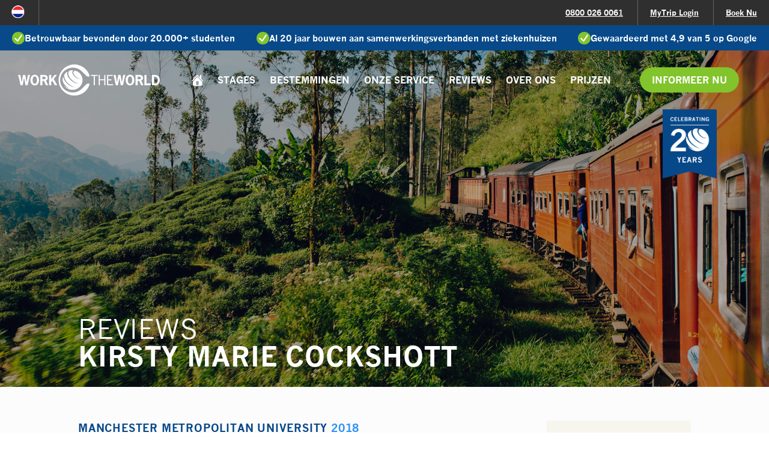

--- FILE ---
content_type: text/html; charset=utf-8
request_url: https://www.worktheworld.nl/reviews/nursing-elective-sri-lanka-kandy-2018-7
body_size: 12664
content:

<!doctype html>
<html class="no-js" xml:lang="nl" lang="nl" dir="ltr" 
  xmlns:content="http://purl.org/rss/1.0/modules/content/"
  xmlns:dc="http://purl.org/dc/terms/"
  xmlns:foaf="http://xmlns.com/foaf/0.1/"
  xmlns:og="http://ogp.me/ns#"
  xmlns:rdfs="http://www.w3.org/2000/01/rdf-schema#"
  xmlns:sioc="http://rdfs.org/sioc/ns#"
  xmlns:sioct="http://rdfs.org/sioc/types#"
  xmlns:skos="http://www.w3.org/2004/02/skos/core#"
  xmlns:xsd="http://www.w3.org/2001/XMLSchema#">
  <head>
    <meta http-equiv="x-ua-compatible" content="IE=EDGE">
    <meta charset="utf-8">
    <meta name="viewport" content="width=device-width, initial-scale=1, maximum-scale=1">
    <meta name="theme-color" content="#084989">
    <link href="https://plus.google.com/+worktheworld" rel="publisher" />
    <link rel="preconnect" href="https://fonts.gstatic.com">
    <link rel="preconnect" href="https://s2.thirdlight.com">
    <link rel="preconnect" href="https://cdnjs.cloudflare.com">
    <link rel="preconnect" href="https://static.hotjar.com">
    <link rel="preconnect" href="https://v4in1-si.click4assistance.co.uk">
    <link rel="preconnect" href="https://pro.ip-api.com">
    <link rel="preconnect" href="https://www.googletagmanager.com">
    <link rel="preconnect" href="https://www.googleadservices.com" crossorigin>
    <link rel="preconnect" href="https://connect.facebook.net" crossorigin>
    <link rel="preconnect" href="https://rum-collector-2.pingdom.net" crossorigin>
    <link rel="preconnect" href="https://stats.g.doubleclick.net" crossorigin>
    <link rel="preconnect" href="https://vars.hotjar.com" crossorigin>
    <link rel="preconnect" href="https://script.hotjar.com" crossorigin>
    <link rel="preconnect" href="https://www.google.co.uk" crossorigin>
    <link rel="preconnect" href="https://www.google-analytics.com" crossorigin>

    <!--[if IE]><![endif]-->
<meta http-equiv="Content-Type" content="text/html; charset=utf-8" />
<link rel="shortcut icon" href="https://www.worktheworld.nl/sites/worktheworld.co.uk/themes/wtw/favicon.ico" type="image/vnd.microsoft.icon" />
<meta name="description" content="&quot;I saw the entire patient journey. From admission to investigation, through to the surgery itself.&quot;" />
<meta name="generator" content="Drupal 7 (http://drupal.org)" />
<link rel="canonical" href="https://www.worktheworld.nl/reviews/nursing-elective-sri-lanka-kandy-2018-7" />
<link rel="shortlink" href="https://www.worktheworld.nl/node/3461" />
    <title>Nursing Electives in Sri Lanka Kandy | Work the World Review by Kirsty Marie Cockshott</title>

    <link href="https://fonts.googleapis.com/css2?family=Open+Sans:wght@400;600;700&display=swap" rel="stylesheet" media="print" onload="this.media='all'">

    <link type="text/css" rel="stylesheet" href="https://www.worktheworld.nl/sites/worktheworld.co.uk/files/advagg_css/css__Wf1VaBPyRgalrwR32T9eYvkfJSiyYfvaklqGOcEbVaM__33cuBGWHD0kJ9EotnzufylVrjzvdyFEijfEa-Ann2l8__iZB-zsnZsMbNz7VnvtGn2IZoM253ulqYwcBdW22vs2U.css" media="all" />

  </head>
  <body class="html not-front not-logged-in one-sidebar sidebar-first page-node page-node- page-node-3461 node-type-case-study domain-worktheworld-nl i18n-nl" >

    <!-- Google Tag Manager -->
    <noscript><iframe src="//www.googletagmanager.com/ns.html?id=GTM-TMFHTH"
    height="0" width="0" style="display:none;visibility:hidden"></iframe></noscript>
    <script>(function(w,d,s,l,i){w[l]=w[l]||[];w[l].push({'gtm.start':
    new Date().getTime(),event:'gtm.js'});var f=d.getElementsByTagName(s)[0],
    j=d.createElement(s),dl=l!='dataLayer'?'&l='+l:'';j.async=true;j.src=
    '//www.googletagmanager.com/gtm.js?id='+i+dl;f.parentNode.insertBefore(j,f);
    })(window,document,'script','dataLayer','GTM-TMFHTH');</script>
    <!-- End Google Tag Manager -->

    <div class="visuallyhidden">
        <a href="#js-site-nav">Jump to Navigation</a>
    </div>

        <div class="site-wrapper  page" id="js-site-wrapper">
    <!-- Header -->
    <header class="site-header" id="js-site-header">

    <nav class="site-utility" id="js-site-utility">

        <ul class="site-utility__regionpicker  js-regionpicker">
    <li class="site-utility__region site-utility__region--en ">
            <a data-gacategory="Country Switcher" data-galabel="Website switch to en" class="js-ga" href="https://www.worktheworld.co.uk/reviews/nursing-elective-sri-lanka-kandy-2018-7" title="United Kingdom" data-prefix="en"><span class="">en</span></a>
    </li><li class="site-utility__region site-utility__region--us ">
            <a data-gacategory="Country Switcher" data-galabel="Website switch to us" class="js-ga" href="https://www.worktheworld.com/reviews/nursing-elective-sri-lanka-kandy-2018-7" title="United States & Canada" data-prefix="us"><span class="">us</span></a>
    </li><li class="site-utility__region site-utility__region--aus ">
            <a data-gacategory="Country Switcher" data-galabel="Website switch to aus" class="js-ga" href="https://www.worktheworld.com.au/reviews/nursing-elective-sri-lanka-kandy-2018-7" title="Australia & New Zealand" data-prefix="aus"><span class="">aus</span></a>
    </li><li class="site-utility__region site-utility__region--nl active">
            <a data-gacategory="Country Switcher" data-galabel="Website switch to nl" class="js-ga" href="https://www.worktheworld.nl/reviews/nursing-elective-sri-lanka-kandy-2018-7" title="The Netherlands & Belgium" data-prefix="nl"><span class="">nl</span></a>
    </li></ul>


        <ul class="site-utility__menu"><li class="first leaf"><a href="tel:08000260061">0800 026 0061</a></li>
<li class="leaf"><a href="https://mytrip.worktheworld.nl/login.php" data-gacategory="MyTrip" data-galabel="Login link" class="js-ga" target="_blank">MyTrip Login</a></li>
<li class="last leaf"><a href="https://mytrip.worktheworld.com/booking-form/eu/" data-gacategory="Book Now" data-galabel="Booking top header" class="js-ga">Boek Nu</a></li>
</ul>

                <div class="site-utility__trust">
            <div><span>Betrouwbaar bevonden door 20.000+ studenten</span></div>
            <div><span>Al 20 jaar bouwen aan samenwerkingsverbanden met ziekenhuizen</span></div>
            <div><span>Gewaardeerd met 4,9 van 5 op Google</span></div>
        </div>
            </nav>

    <nav role="navigation" class="site-nav " id="js-site-nav">
        <a href="/" title="Home" class="site-nav__logo">
            <img src="/sites/worktheworld.co.uk/themes/wtw/dist/images/work-the-world-logo.png" alt="Work the World" loading="lazy" width="190" height="41">
        </a>
        <ul class="site-nav__menu  js-menu"><li class="first leaf menu-mlid-1554"><a href="/" class="menu-item-home">Home</a></li>
<li class="leaf menu-mlid-1587 text-white desktop-hidden full-hidden"><a href="tel:+0800 026 0061">0800 026 0061</a></li>
<li class="expanded menu-mlid-1937"><a href="https://www.worktheworld.nl/stages">Stages</a><div class="site-nav__dropdown"><div class="contented"><ul class="site-nav__submenu  js-submenu"><li class="first leaf menu-mlid-1938"><a href="https://www.worktheworld.nl/geneeskunde-stage">Geneeskunde</a></li>
<li class="leaf menu-mlid-1939"><a href="https://www.worktheworld.nl/verpleegkunde-stage">Verpleegkunde</a></li>
<li class="leaf menu-mlid-784"><a href="/verloskunde-stage" data-gacategory="Main Navigation" data-galabel="Midwifery link" class="js-ga">Verloskunde</a></li>
<li class="leaf menu-mlid-779"><a href="/fysiotherapie-stage" data-gacategory="Main Navigation" data-galabel="Physiotherapy link" class="js-ga">Fysiotherapie</a></li>
<li class="leaf menu-mlid-783"><a href="/radiologie-stage" data-gacategory="Main Navigation" data-galabel="Radiography link" class="js-ga">Radiologie</a></li>
<li class="leaf menu-mlid-781"><a href="/farmacie-stage" data-gacategory="Main Navigation" data-galabel="Pharmacy link" class="js-ga">Farmacie</a></li>
<li class="leaf menu-mlid-787"><a href="/tandarts-stage">Tandarts</a></li>
<li class="leaf menu-mlid-782"><a href="/ergotherapie-stage" data-gacategory="Main Navigation" data-galabel="Occupational Therapy Link" class="js-ga">Ergotherapie</a></li>
<li class="leaf menu-mlid-1636"><a href="https://www.worktheworld.nl/ambulancemedewerker-stages">Ambulance Medewerker</a></li>
<li class="last leaf menu-mlid-1955"><a href="https://www.worktheworld.nl/biomedische-wetenschappen-stages">Biomedische Wetenschappen</a></li>
</ul></div></div></li>
<li class="expanded menu-mlid-1104"><a href="/bestemmingen" class="js-open-submenu">Bestemmingen</a><div class="site-nav__dropdown"><div class="contented"><ul class="site-nav__submenu  js-submenu"><li class="first leaf menu-mlid-1915"><a href="https://www.worktheworld.nl/medische-stages-in-ghana-takoradi">Ghana - Takoradi</a></li>
<li class="leaf menu-mlid-1916"><a href="https://www.worktheworld.nl/medische-stages-in-sri-lanka-kandy">Sri Lanka - Kandy</a></li>
<li class="leaf menu-mlid-1917"><a href="https://www.worktheworld.nl/medische-stages-in-vietnam-hue">Vietnam - Hue</a></li>
<li class="leaf menu-mlid-1919"><a href="https://www.worktheworld.nl/medische-stages-in-de-filipijnen-iloilo">Filipijnen - Iloilo</a></li>
<li class="leaf menu-mlid-1920"><a href="https://www.worktheworld.nl/medische-stages-in-tanzania-dar-es-salaam">Tanzania - Dar es Salaam</a></li>
<li class="last leaf menu-mlid-1923"><a href="https://www.worktheworld.nl/medische-stages-in-nepal-kathmandu">Nepal - Kathmandu</a></li>
</ul></div></div></li>
<li class="expanded menu-mlid-1341"><a href="https://www.worktheworld.nl/ons-service" class="js-find-elective-content js-open-submenu">ONZE SERVICE</a><div class="site-nav__dropdown"><div class="contented"><ul class="site-nav__submenu  js-submenu"><li class="first leaf menu-mlid-1615"><a href="https://www.worktheworld.nl/hoe-het-werkt">HOE HET WERKT</a></li>
<li class="leaf menu-mlid-1758"><a href="https://www.worktheworld.nl/breng-onbeperkt-wijzigingen-aan-je-boeking">MET VERTROUWEN BOEKEN</a></li>
<li class="leaf menu-mlid-1809"><a href="https://www.worktheworld.nl/last-minute-stages-het-buitenland">LAST-MINUTE STAGES</a></li>
<li class="leaf menu-mlid-1616"><a href="https://www.worktheworld.nl/village-healthcare-weken">VILLAGE HEALTHCARE WEKEN</a></li>
<li class="leaf menu-mlid-1740"><a href="https://www.worktheworld.nl/mytrip-jouw-online-stageplanner">Online stageplanner</a></li>
<li class="leaf menu-mlid-1343"><a href="https://www.worktheworld.nl/veiligheid">veiligheid</a></li>
<li class="leaf menu-mlid-1936"><a href="https://www.worktheworld.nl/ondersteuning-ter-plekk">ONDERSTEUNING TER PLEKK</a></li>
<li class="leaf menu-mlid-801"><a href="https://www.worktheworld.nl/faqs" data-gacategory="Main Navigation" data-galabel="FAQs link" class="js-ga">FAQs</a></li>
<li class="leaf menu-mlid-1618"><a href="https://www.worktheworld.nl/accommodatie">ACCOMMODATIE</a></li>
<li class="leaf menu-mlid-1940"><a href="/onze-partners-ondersteunen">ONZE ZIEKENHUISPARTNERS</a></li>
<li class="leaf menu-mlid-1949"><a href="https://www.worktheworld.nl/solo-vs-group-travel">ALLEEN REIZEN OF ALS GROEP?</a></li>
<li class="last leaf menu-mlid-1563"><a href="https://www.worktheworld.nl/blog">BLOG</a></li>
</ul></div></div></li>
<li class="leaf menu-mlid-1225"><a href="https://www.worktheworld.nl/reviews">REVIEWS</a></li>
<li class="expanded menu-mlid-1454"><a href="https://www.worktheworld.nl/over-wtw" class="js-find-elective-content js-open-submenu">OVER ONS</a><div class="site-nav__dropdown"><div class="contented"><ul class="site-nav__submenu  js-submenu"><li class="first leaf menu-mlid-1619"><a href="https://www.worktheworld.nl/experts-buitenlandse-stages">ONS VERHAAL</a></li>
<li class="leaf menu-mlid-1620"><a href="https://www.worktheworld.nl/team-work-world">ONTMOET HET TEAM</a></li>
<li class="leaf menu-mlid-1621"><a href="https://www.worktheworld.nl/contact">NEEM CONTACT OP</a></li>
<li class="leaf menu-mlid-1145"><a href="https://www.worktheworld.nl/work-world-events">Events</a></li>
<li class="last leaf menu-mlid-1622"><a href="https://www.worktheworld.nl/press">IN HET NIEUWS</a></li>
</ul></div></div></li>
<li class="leaf menu-mlid-798"><a href="https://www.worktheworld.nl/prijzen" data-gacategory="Main Navigation" data-galabel="Prices link" class="js-ga">Prijzen</a></li>
<li class="leaf menu-mlid-953"><a href="https://mytrip.worktheworld.co.uk/login.php" class="full-hidden desktop-hidden">Mytrip Login</a></li>
<li class="leaf menu-mlid-880"><a href="/" data-gacategory="Enquire Now" data-galabel="Enquiry scroll to bottom form -- desktop" class="btn btn--success js-scroll-form js-ga">Informeer Nu</a></li>
<li class="last leaf menu-mlid-1449 desktop-hidden full-hidden"><a href="https://mytrip.worktheworld.com/booking-form/eu/" data-gacategory="Book Now" data-galabel="Booking start - mobile menu" class="btn btn--wide btn--warning js-ga">Boek Nu</a></li>
</ul>
        <span class="site-nav__trigger  burger" id="js-site-nav-trigger">
            <span class="burger__bars"></span>
        </span>
        <div class="site-nav__logo-special"></div>
    </nav>
</header>

    <!-- Page banner, fields from node or default -->
            <div class="site-banner ">

        <div class="site-banner__background  inline-background-image inline-background-image--brightness">
        <picture class="inline-background-image__image">
          <source media="(min-width: 1080px)" srcset="">
          <source media="(min-width: 719px)" srcset="">
          <img src="https://cdn.worktheworld.co.uk/Thirdlight%20Assets/AdobeStock_191117435.jpg" alt="">
        </picture>
    </div>
    
    <div class="site-banner__content">

                            <h2 class="site-banner__subheading  heading  heading--light  h1  h1--responsive  text-white">Reviews</h2>
                        <h1 class="site-banner__title  heading  h1 h1--responsive  text-white">Kirsty Marie Cockshott</h1>

    </div>

</div>

<a id="js-site-banner-trigger" class="hidden-anchor"></a>
    
    <nav id="js-mobile-cta" class="mobile-cta  grid grid--flush ">
                <div class="site-utility__trust">
            <div><span>Betrouwbaar bevonden door 20.000+ studenten</span></div>
        </div>
                <div class="mobile-cta__item  grid__item">
            <button data-gacategory="Enquiry" data-galabel="Enquiry scroll to bottom form -- mobile tablet" class="b2  btn btn--success  js-scroll-form  js-ga">Informeer Nu</button>
        </div>
    </nav>
    <a id="js-mobile-cta-trigger" class="hidden-anchor"></a>

    <div class="site-content  contented  " role="main">

        <!--[if lt IE 9]>
          <p class="contented rhythm-p-t-1 rhythm-p-b-3">You are using an <strong>outdated</strong> browser. Please <a href="http://browsehappy.com/">upgrade your browser</a> or <a href="http://www.google.com/chromeframe/?redirect=true">activate Google Chrome Frame</a> to improve your experience.</p>
        <![endif]-->

        
                        <div class="site-columns rhythm-p-t-2">
        
                            <div class="site-columns__column site-columns__column--content">
                                
                <!-- Drupal Admin -->
                                
                                <!-- End -->

                <article id="node-3461" class="    node node-case-study">
    
    
    <header class="underline underline--partial  rhythm-m-b-1">
        
                    <p class="h5  heading  text-brand">
                Manchester Metropolitan University                                    <span class="text-brand-light">2018</span>
                            </p>
        
                    <p class="b2  heading">
            <a href="https://www.worktheworld.nl/reviews/nursing" typeof="skos:Concept" property="rdfs:label skos:prefLabel" datatype="" class="text-link text-link--brand-light">Nursing</a><span class="text-brand-light">, </span><!--
         --><a href="https://www.worktheworld.nl/reviews/sri-lanka-kandy" typeof="skos:Concept" property="rdfs:label skos:prefLabel" datatype="" class="text-link text-link--color-5">Sri Lanka Kandy</a>            </p>
        
    </header>

            <div class="cms  rhythm-p-b-1">
    
    <p><strong><img alt="Cockshott, Kirstie" class="rhythm-m-b-1 gutter-m-r-2 pull-left" src="https://cdn.worktheworld.co.uk/Thirdlight%20Assets/39786235_10210710574634377_275303366404341760_n.jpg" title="Cockshott, Kirstie" />I was inspired to undertake an elective abroad after Work The World visited my university. Speaking alongside them was a student who had undertaken an elective with them in Tanzania.</strong></p>
<p>She told us all about her experience; what she had learnt and how valuable the experience was to her.</p>
<p>The event was informative, answering all of our questions and concerns.</p>
<p>I hadn’t really thought about where I wanted to spend my elective before hearing her speak. But now I knew I wanted to go somewhere different.</p>
<p>I knew I couldn’t pass up an opportunity like this. It was one I wouldn’t likely get again.</p>
<blockquote><p>It meant no stress trying to plan an overseas elective alongside my studies.</p>
</blockquote>
<p>I looked at the website and the reviews from previous students were overwhelmingly positive. Everyone had thoroughly enjoyed their experiences and encouraged students like me to jump in.</p>
<p>When I got home, I contacted Work the World and secured my place on a two-week elective in Sri Lanka, Kandy. It was, to me, the destination that stood out the most.</p>
<p><strong><img alt="Cockshott, Kirstie" src="https://cdn.worktheworld.co.uk/Thirdlight%20Assets/38858635_10210652818870519_3802750781019389952_n.jpg" title="Cockshott, Kirstie" /></strong></p>
<p>Someone from Work the World contacted me shortly thereafter. They welcomed me to the programme, and ensured me that the organisation would take care of everything. That meant no stress trying to plan an overseas elective alongside my studies.</p>
<p>My trip to Sri Lanka was my first trip abroad by myself. In fact, I had only travelled by plane once before, for two hours.</p>
<p><strong><img alt="Cockshott, Kirstie" class="rhythm-m-b-1 gutter-m-l-2 pull-right" src="https://cdn.worktheworld.co.uk/Thirdlight%20Assets/39878868_10210710574354370_7957985516522045440_n.jpg" title="Cockshott, Kirstie" /></strong>Someone from Work the World’s Kandy team met us at the airport then took us to our accommodation.</p>
<p>On the way, he took us for a bite to eat. We were tired and hungry, so it was much appreciated. He introduced us to the local food and explained a little about Sri Lankan culture.</p>
<p>When we arrived at the Work the world house, he took us on a tour. He helped us get our luggage upstairs and showed us the rooms we were staying in.</p>
<p>The next day, one of the staff members took us on a city orientation around Kandy. We learned where all the good restaurants were, where the shopping centre was, and the best places to change our money to Sri Lankan rupees.</p>
<h2 class="rhythm-m-b-1 text-brand heading h2 h2--responsive underline underline--partial">My Placement</h2>
<p>My main placement goal was to get experience delivering healthcare outside of the NHS. I wanted to observe how healthcare was provided in a developing country with limited equipment and resources.</p>
<p>My original plan was to get some experience in critical care. Luckily, the person I spoke to at Work the World was highly knowledgeable. They advised me that I wouldn’t see much of a difference in this area; the department needed to meet stringent guidelines to deliver critical care.</p>
<blockquote><p>I saw the entire patient journey. From admission to investigation, through to the surgery itself.</p>
</blockquote>
<p>My assigned Work the World adviser (in the UK) explained to me that one area in which I’d see a significant difference was general surgery. That included emergency surgeries.</p>
<p>I was grateful for the advise, as otherwise I mightn’t have seen what I wanted.</p>
<p><strong><img alt="Cockshott, Kirstie" class="rhythm-m-b-1 gutter-m-r-2 pull-left" src="https://cdn.worktheworld.co.uk/Thirdlight%20Assets/39799522_10210710574554375_697933078953197568_n.jpg" title="Cockshott, Kirstie" /></strong>This meant I rotated between the theatres, a surgical ward and endoscopy. I saw the entire patient journey. From admission to investigation, through to the surgery itself.</p>
<p>At the start of my first week of placement, Work the World introduced me to my Nursing supervisor, and a surgeon who I’d shadow for the next two weeks.</p>
<p>I must admit I was worried about the language barrier. Would I be able to ask questions? Would I understand what I was observing?</p>
<p>When it came down to it, my supervisors actually spoke fantastic English. They explained every patient, every case. I always knew what was going on.</p>
<p>As an aside, we had Sinhala lessons once a week in the Work the World house, Sinhala being the local language. The language teacher made the lessons fun, and we learned words and phrases such that we could communicate with staff and patients in the hospital.</p>
<p>I observed surgeries up-close. All the while, the surgeon explained how the Sri Lankan healthcare system differed to the UK. Most local staff were eager to teach.</p>
<blockquote><p>My time in the hospital truly made me appreciate the NHS</p>
</blockquote>
<p>My time in the hospital truly made me appreciate the NHS. It also made me appreciate how Sri Lankan staff worked with what little they had, while providing the best possible care.</p>
<p>The experience was eye-opening and one I will always remember.</p>
<h2 class="rhythm-m-b-1 text-brand heading h2 h2--responsive underline underline--partial">MY FREE TIME</h2>
<p>Back to the house.</p>
<p><strong><img alt="Cockshott, Kirstie" class="rhythm-m-b-1 gutter-m-l-2 pull-right" src="https://cdn.worktheworld.co.uk/Thirdlight%20Assets/39010459_10210662254906414_880380004037296128_n.jpg" title="Cockshott, Kirstie" /></strong>We had special student nights that helped all the housemates get to know each other. BBQ nights were once a week. The catering team prepared different food each day to give us a sense of Sri Lankan cuisine.</p>
<p>I got to know the other students who’d been in the house longer than me. They suggested great places to visit in the afternoons and at weekends. They actually invited me along on weekend trips so I never had to travel alone.</p>
<p>Staff at the house were never short of travel suggestions. They knew the area well (they’re all from Sri Lanka) and always knew the best places to visit.</p>
<blockquote><p>We visited Galle fort, Unawatuna beach, an elephant orphanage, a turtle sanctuary...</p>
</blockquote>
<p>One weekend, the students who were already in the house invited me to go with them on a trip to Galle, near the coast.</p>
<p>We made full use of the weekend, and although it was a 6-hour trip it was worth it.</p>
<p><strong><img alt="Cockshott, Kirstie" class="rhythm-m-b-1 gutter-m-r-2 pull-left" src="https://cdn.worktheworld.co.uk/Thirdlight%20Assets/39298747_10210692023570612_6916828746108370944_n.jpg" title="Cockshott, Kirstie" /></strong>We stayed at a beautiful sea-front hotel and spa and — with our own personal tour guide — visited Galle fort, Unawatuna beach, an elephant orphanage, a turtle sanctuary, a moonstone mine, tsunami museums…</p>
<p>Work the World planned everything before I flew out. They were well organised and the Kandy team took care of everyone in the house.</p>
<p>I not only had the chance to witness a totally different kind of healthcare, but went sightseeing, learned about a different culture, and made many good friends.</p>
<p>My advice to you if you’re considering a placement with Work the World is to go for it!</p>
<p>Work the World arrange everything for you and support you every step of the way. They ensure your safety, check up on how you’re doing mid-placement and answer any questions you may have.</p>
<p>I guarantee you’ll enjoy and value the experience. You’ll never forget it. You will see healthcare in a totally different light, and see the world while you’re at it.</p>

            
                            <div class="list-btn-split   clear  rhythm-1  rhythm-p-b-0-h">
                    <!-- <div class="view view-case-studies view-id-case_studies view-display-id-explore_links view-dom-id-ee91263e113c8fe88a71a89dfc15c4ba"> -->
        
  
  
              
          <a href="/verpleegkunde-stage" title="Minor verpleegkunde - verpleegkunde stages in het buitenland" class="btn btn--light btn--wide  tablet-width-1/1  mobile-width-1/1 rhythm-m-b-0-h  js-ga">Ontdek Minor verpleegkunde - verpleegkunde stages in het buitenland</a>    
  
  
  
  
  
<!-- </div> -->

                    <!-- <div class="view view-case-studies view-id-case_studies view-display-id-explore_links_destination view-dom-id-4cc4c4ed169abe6c8d6ea2776eeabf10"> -->
        
  
  
              
          <a href="/medische-stages-in-sri-lanka-kandy" title="Klinische Stages &amp; Medisch Vrijwilligerswerk in Sri Lanka" class="btn btn--light btn--wide  tablet-width-1/1  mobile-width-1/1 rhythm-m-b-0-h  js-ga">Ontdek Klinische Stages &amp; Medisch Vrijwilligerswerk in Sri Lanka</a>    
  
  
  
  
  
<!-- </div> -->

                </div>
                    </div>
    
    
    
</article> <!-- /node-->

<!-- Q and A -->
    <section class="rhythm-m-b-3" id="q-and-a">
                    <h2 class="h4 heading h4--responsive text-brand rhythm-m-b-1"></h2>
                    </section>


                            </div> <!-- / .site-columns__column -->
            
                            <div class="site-columns__column site-columns__column--sidebar">
                    <section id="block-views-exp-case-studies-page" class="bg-brand-accent  rhythm-0-h rhythm-p-b-1  rhythm-m-b-1  gutter-1  block block-views">
        <h2 class="heading  h4  text-brand  rhythm-m-b-0-h" >Search Reviews</h2>
    
  <form action="/reviews" method="get" id="views-exposed-form-case-studies-page" accept-charset="UTF-8">
      <div id="edit-tid-1-wrapper" class="views-exposed-widget views-widget-filter-tid_1">
              <label for="edit-tid-1" class="b3  text-brand  heading">
          by discipline        </label>
                  <div class="views-widget">
        <div class="form-item form-type-select form-item-tid-1">
 <div class="form-checkboxes bef-select-as-checkboxes"><ul class="bef-checkboxes filter-list"><li class="filter-list__item"><input type="checkbox" class="filter-list__input" name="tid_1[]" id="edit-tid-1-70" value="70"  /> <label class='filter-list__label bg-[term:field-class] bg-[term:field-class]--hover' for='edit-tid-1-70'>Biomedische Wetenschapsstage</label></li><li class="filter-list__item"><input type="checkbox" class="filter-list__input" name="tid_1[]" id="edit-tid-1-10" value="10"  /> <label class='filter-list__label bg-medicine bg-medicine--hover' for='edit-tid-1-10'>Geneeskunde</label></li><li class="filter-list__item"><input type="checkbox" class="filter-list__input" name="tid_1[]" id="edit-tid-1-62" value="62"  /> <label class='filter-list__label bg-paramedic science bg-paramedic science--hover' for='edit-tid-1-62'>Ambulancemedewerker</label></li><li class="filter-list__item"><input type="checkbox" class="filter-list__input" name="tid_1[]" id="edit-tid-1-11" value="11"  /> <label class='filter-list__label bg-nursing bg-nursing--hover' for='edit-tid-1-11'>Verpleegkunde</label></li><li class="filter-list__item"><input type="checkbox" class="filter-list__input" name="tid_1[]" id="edit-tid-1-15" value="15"  /> <label class='filter-list__label bg-dentistry bg-dentistry--hover' for='edit-tid-1-15'>Tandheelkunde</label></li><li class="filter-list__item"><input type="checkbox" class="filter-list__input" name="tid_1[]" id="edit-tid-1-13" value="13"  /> <label class='filter-list__label bg-midwifery bg-midwifery--hover' for='edit-tid-1-13'>Verloskunde</label></li><li class="filter-list__item"><input type="checkbox" class="filter-list__input" name="tid_1[]" id="edit-tid-1-12" value="12"  /> <label class='filter-list__label bg-physiotherapy bg-physiotherapy--hover' for='edit-tid-1-12'>Fysiotherapie</label></li><li class="filter-list__item"><input type="checkbox" class="filter-list__input" name="tid_1[]" id="edit-tid-1-19" value="19"  /> <label class='filter-list__label bg-ot bg-ot--hover' for='edit-tid-1-19'>Ergotherapie</label></li><li class="filter-list__item"><input type="checkbox" class="filter-list__input" name="tid_1[]" id="edit-tid-1-14" value="14"  /> <label class='filter-list__label bg-radiography bg-radiography--hover' for='edit-tid-1-14'>Radiografie</label></li><li class="filter-list__item"><input type="checkbox" class="filter-list__input" name="tid_1[]" id="edit-tid-1-16" value="16"  /> <label class='filter-list__label bg-pharmacy bg-pharmacy--hover' for='edit-tid-1-16'>Farmacie</label></li><li class="filter-list__item"><input type="checkbox" class="filter-list__input" name="tid_1[]" id="edit-tid-1-57" value="57"  /> <label class='filter-list__label bg-[term:field-class] bg-[term:field-class]--hover' for='edit-tid-1-57'>Village Healthcare Experiences</label></li></ul></div>
</div>
      </div>
          </div>
      <div id="edit-tid-wrapper" class="views-exposed-widget views-widget-filter-tid">
              <label for="edit-tid" class="b3  text-brand  heading">
          op bestemming        </label>
                  <div class="views-widget">
        <div class="form-item form-type-select form-item-tid">
 <div class="form-checkboxes bef-select-as-checkboxes"><ul class="bef-checkboxes filter-list"><li class="filter-list__item"><input type="checkbox" class="filter-list__input" name="tid[]" id="edit-tid-8" value="8"  /> <label class='filter-list__label bg-color-8 bg-color-8--hover' for='edit-tid-8'>Ghana <span class="text-color-8--dark">Takoradi</span></label></li><li class="filter-list__item"><input type="checkbox" class="filter-list__input" name="tid[]" id="edit-tid-56" value="56"  /> <label class='filter-list__label bg-color-2 bg-color-2--hover' for='edit-tid-56'>Vietnam <span class="text-color-2--dark">Hue</span></label></li><li class="filter-list__item"><input type="checkbox" class="filter-list__input" name="tid[]" id="edit-tid-4" value="4"  /> <label class='filter-list__label bg-color-3 bg-color-3--hover' for='edit-tid-4'>Nepal <span class="text-color-3--dark">Kathmandu</span></label></li><li class="filter-list__item"><input type="checkbox" class="filter-list__input" name="tid[]" id="edit-tid-1" value="1"  /> <label class='filter-list__label bg-color-1 bg-color-1--hover' for='edit-tid-1'>The Philippines <span class="text-color-1--dark">Iloilo</span></label></li><li class="filter-list__item"><input type="checkbox" class="filter-list__input" name="tid[]" id="edit-tid-5" value="5"  /> <label class='filter-list__label bg-color-5 bg-color-5--hover' for='edit-tid-5'>Sri Lanka <span class="text-color-5--dark">Kandy</span></label></li><li class="filter-list__item"><input type="checkbox" class="filter-list__input" name="tid[]" id="edit-tid-7" value="7"  /> <label class='filter-list__label bg-color-10 bg-color-10--hover' for='edit-tid-7'>Tanzania <span class="text-color-10--dark">Dar es Salaam</span></label></li></ul></div>
</div>
      </div>
          </div>
          <div class="views-exposed-widget views-submit-button">
    <input class="btn btn--light btn--wide form-submit" type="submit" id="edit-submit-case-studies" value="Zoek" />  </div>
  </form>
</section> <!-- /.block -->
                </div> <!-- / .site-columns__column -->
            
                        </div> <!-- / .site-columns -->
        
    </div>

    <section id="block-views-case-studies-block-grid" class="block block-views bg-brand-accent">
    <div class="contented  rhythm-2  rhythm-p-b-1">
                            <h2 class="heading  h3  h3--responsive  text-brand  rhythm-m-b-1" >Related Reviews</h2>
                        <!-- <div class="view view-case-studies view-id-case_studies view-display-id-block_grid view-dom-id-ba9178965aa483bf0105ab63422949f6"> -->
        
  
  
        <div class="grid">
    <!--
     --><div class="grid__item  full-width-1/3  desktop-width-1/3  rhythm-m-b-1">
            <article id="node-4824" class="teaser  node node-case-study">

    <div class="teaser__background  inline-background-image  inline-background-image--brightness">
        
          <picture>
            <img src="https://wtw-assets.b-cdn.net/Thirdlight%20Assets/LANGDOWN29945_3.1.png" alt="" loading="lazy" width="400" height="NAN" class="width-1/1">
            </picture>    </div>

    <div class="teaser__content  text-white">
        <p class="h5 h5--5lines  heading  rhythm-m-b-0-h">
        &quot;My confidence has grown, and I managed to see and accomplish so many new things while I was in Nepal.&quot;        </p>

                    <p class="b1  heading  heading--light">University of Winchester <span>2025</span></p>
        
    </div>

    <div class="teaser__cta mobile-hidden">
        <a data-gacategory="Read More" data-galabel="Featured review" href="/reviews/nursing-elective-nepal-kathmandu-2025-0" class="btn  btn--light  btn--wide  text-nowrap  js-ga">Lees Meer</a>
    </div>

</article> <!-- /node-->        </div><!--
    --><!--
     --><div class="grid__item  full-width-1/3  desktop-width-1/3  rhythm-m-b-1">
            <article id="node-4818" class="teaser  node node-case-study">

    <div class="teaser__background  inline-background-image  inline-background-image--brightness">
        
          <picture>
            <img src="https://wtw-assets.b-cdn.net/Thirdlight%20Assets/Lovepreet%20Kaur%20-%20Thumbnail.png" alt="Nursing elective students abroad exploring outdoors during free time, sharing a review of their overseas placement experience." loading="lazy" width="400" height="NAN" class="width-1/1">
            </picture>    </div>

    <div class="teaser__content  text-white">
        <p class="h5 h5--5lines  heading  rhythm-m-b-0-h">
        &quot;The experience is truly life-changing – both personally and professionally.&quot;         </p>

                    <p class="b1  heading  heading--light">University of Bradford <span>2025</span></p>
        
    </div>

    <div class="teaser__cta mobile-hidden">
        <a data-gacategory="Read More" data-galabel="Featured review" href="/reviews/nursing-elective-sri-lanka-kandy-2025" class="btn  btn--light  btn--wide  text-nowrap  js-ga">Lees Meer</a>
    </div>

</article> <!-- /node-->        </div><!--
    --><!--
     --><div class="grid__item  full-width-1/3  desktop-width-1/3  rhythm-m-b-1">
            <article id="node-4813" class="teaser  node node-case-study">

    <div class="teaser__background  inline-background-image  inline-background-image--brightness">
        
          <picture>
            <img src="https://wtw-assets.b-cdn.net/Thirdlight%20Assets/Paris%20Sharma%202%20(1).jpg" alt="A nursing elective student sharing a review after witnessing a caesarean section during their hospital placement abroad." loading="lazy" width="400" height="NAN" class="width-1/1">
            </picture>    </div>

    <div class="teaser__content  text-white">
        <p class="h5 h5--5lines  heading  rhythm-m-b-0-h">
        &quot;I had the pleasure of witnessing two caesarean sections, which I found so interesting watching the babies being brought into the world&quot;.         </p>

                    <p class="b1  heading  heading--light">Nottingham Trent University <span>2025</span></p>
        
    </div>

    <div class="teaser__cta mobile-hidden">
        <a data-gacategory="Read More" data-galabel="Featured review" href="/reviews/nursing-elective-ghana-takoradi-2025-0" class="btn  btn--light  btn--wide  text-nowrap  js-ga">Lees Meer</a>
    </div>

</article> <!-- /node-->        </div><!--
    --></div>

  
  
  
  
  
  
<!-- </div> -->
    </div>
</section>
</div>

<section class="site-footer" id="js-site-footer">
    <div class="contented rhythm-2" data-nosnippet>
        <!-- Enquire now form -->
                        <h2 class="heading h2 text-white text-center rhythm-m-b-1">Informeer Nu</h2>
                    <div class="cms-body text-center text-white rhythm-m-b-1-h">Need more information? Fill out the form below, and we'll quickly come back to you with an answer.</div>
                <form class="js-enquiry-form grid enquiry-form" action="https://mytrip.worktheworld.com/api/public/enquiries/" method="post" id="wtw-enquiry-form-enquiry-form" accept-charset="UTF-8"><div class="grid__item  width-1/2  mobile-width-1/1"><div class="form-item form-type-textfield form-item-first-name">
 <input placeholder="Naam" class="enquiry-form__input enquiry-form__input--text form-text required" type="text" id="edit-first-name" name="first_name" value="" size="60" maxlength="128" />
</div>
<div class="form-item form-type-textfield form-item-last-name">
 <input placeholder="Achternaam" class="enquiry-form__input enquiry-form__input--text form-text required" type="text" id="edit-last-name" name="last_name" value="" size="60" maxlength="128" />
</div>
<div class="form-item form-type-textfield form-item-email">
 <input placeholder="Email" class="enquiry-form__input enquiry-form__input--text js-enquiry-email form-text required" email="email" type="text" id="edit-email" name="email" value="" size="60" maxlength="128" />
</div>
<div class="form-item form-type-textfield form-item-phone">
 <input placeholder="Telefoon" class="enquiry-form__input enquiry-form__input--text form-text required" type="text" id="edit-phone" name="phone" value="" size="60" maxlength="128" />
</div>
</div><!----><div class="grid__item  width-1/2  mobile-width-1/1"><div class="form-item form-type-textfield form-item-university">
 <input placeholder="Universiteit of Hogeschool" class="enquiry-form__input enquiry-form__input--text js-autocomplete-university  form-text required" data-universities-endpoint="https://mytrip.worktheworld.com/api/public/universities/" type="text" id="edit-university" name="university" value="" size="60" maxlength="128" />
</div>
<input class="js-autocomplete-university-id" type="hidden" name="university_id" value="" />
<div class="enquiry-form__select-wrapper js-select"><div class="form-item form-type-select form-item-elective">
 <select class="enquiry-form__input enquiry-form__input--select form-select required" id="edit-elective" name="elective"><option value="" selected="selected">Opleiding</option><option value="1">Geneeskunde</option><option value="2">Verpleegkunde</option><option value="3">Verloskunde</option><option value="4">Fysiotherapie</option><option value="5">Tandheelkunde</option><option value="8">Radiografie</option><option value="9">Farmacie</option><option value="12">Ergotherapie</option><option value="13">Ambulancemedewerker</option><option value="19">Biomedische Wetenschapsstage</option><option value="0">Other</option></select>
</div>
</div><div class="form-item form-type-textarea form-item-message">
 <div class="form-textarea-wrapper"><textarea placeholder="Jouw aanvraag" class="enquiry-form__input enquiry-form__input--textarea form-textarea required" id="edit-message" name="message" cols="60" rows="5"></textarea></div>
</div>
<input type="hidden" name="site" value="4" />
<input id="wtw_filter" type="hidden" name="wtw_filter" value="" />
</div><div class="grid__item"><div class="js-enquiry-form-message  enquiry-form__message" style="display: none;"></div></div><input type="hidden" name="fbc" />
<input type="hidden" name="fbp" />
<input type="hidden" name="hubspotutk" />
<div style="position:absolute;left:-9999px;height:0;overflow:hidden;" aria-hidden="true"><div class="form-item form-type-textfield form-item-website-url">
 <input class="js-honeypot-field form-text" autocomplete="off" tabindex="-1" placeholder="Leave this field blank" type="text" id="edit-website-url" name="website_url" value="" size="60" maxlength="128" />
</div>
</div><input data-gacategory="Enquiry" data-galabel="Enquiry send top form -- desktop" class="enquiry-form__submit js-ga form-submit" type="submit" id="edit-submit" name="op" value="Verzenden" /></form>
    </div>
    <div class="footer-logos text-center bg-white ">
        <div class="contented">
            <h2 class="h3 heading text-left text-brand rhythm-p-t-1">Featured on:</h2>
            <section id="block-views-partner-logos-block" class="block block-views">
      
  <!-- <div class="view view-partner-logos view-id-partner_logos view-display-id-block view-dom-id-b71ec207f56e8193ac8af14095bbf97b"> -->
        
  
  
            <ul class="inline-logo-list">          <li class="">  
  <div class="views-field views-field-field-logo">        <div class="field-content"><a href="https://www.worktheworld.nl/press">
          <picture>
            <img src="https://cdn.worktheworld.co.uk/Thirdlight%20Assets/Pulse.jpg" alt="" loading="lazy" width="400" height="NAN" class="width-1/1">
            </picture></a></div>  </div></li>
          <li class="">  
  <div class="views-field views-field-field-logo">        <div class="field-content"><a href="https://www.worktheworld.nl/press">
          <picture>
            <img src="https://cdn.worktheworld.co.uk/Thirdlight%20Assets/Arts%20In%20SPE.jpg" alt="" loading="lazy" width="400" height="NAN" class="width-1/1">
            </picture></a></div>  </div></li>
          <li class="">  
  <div class="views-field views-field-field-logo">        <div class="field-content"><a href="https://www.worktheworld.nl/press">
          <picture>
            <img src="https://cdn.worktheworld.co.uk/Thirdlight%20Assets/DEF%20Logo%20NurseStation.jpg" alt="" loading="lazy" width="400" height="NAN" class="width-1/1">
            </picture></a></div>  </div></li>
          <li class="">  
  <div class="views-field views-field-field-logo">        <div class="field-content"><a href="https://www.worktheworld.nl/press">
          <picture>
            <img src="https://cdn.worktheworld.co.uk/Thirdlight%20Assets/VVAA.jpg" alt="" loading="lazy" width="400" height="NAN" class="width-1/1">
            </picture></a></div>  </div></li>
      </ul>  
  
  
  
  
  
<!-- </div> -->

</section> <!-- /.block -->
        </div>
    </div>
    <footer class="site-footer__footer">
        <div class="contented relative">
            <div class="site-footer__logo-special"></div>
            <div class="rhythm-2">
                <ul class="social-link-list"><li class="first leaf"><a href="https://www.facebook.com/worktheworld/" data-gacategory="Social Media" data-galabel="Facebook link" class="facebook js-ga" target="_blank">Work the World Facebook</a></li>
<li class="leaf"><a href="https://twitter.com/worktheworld" data-gacategory="Social Media" data-galabel="Twitter" class="twitter js-ga" target="_blank">Work the World Twitter</a></li>
<li class="leaf"><a href="https://www.youtube.com/channel/UCa8YK5Paf1WkQSHUYz3vb7w" data-gacategory="Social Media" data-galabel="YouTube" class="youtube js-ga" target="_blank">Work the World YouTube</a></li>
<li class="leaf"><a href="https://www.instagram.com/worktheworld/" data-gacategory="Social Media" data-galabel="Instagram" class="instagram js-ga" target="_blank">Work the World Instagram</a></li>
<li class="leaf"><a href="https://www.linkedin.com/company/work-the-world" data-gacategory="Social Media " data-galabel="LinkedIn" class="linkedin js-ga" target="_blank">Work the World LinkedIn</a></li>
<li class="last leaf"><a href="https://www.tiktok.com/@worktheworld" data-gacategory="Social Media" data-galabel="TikTok" class="tiktok js-ga" target="_blank">Work the World Tik Tok</a></li>
</ul>
                <ul class="inline-link-list inline-link-list--white"><li class="first leaf"><a href="https://www.worktheworld.nl/geneeskunde-stage">Geneeskunde</a></li>
<li class="leaf"><a href="https://www.worktheworld.nl/verpleegkunde-stage">Verpleegkunde</a></li>
<li class="leaf"><a href="https://www.worktheworld.nl/verloskunde-stage">Verloskunde</a></li>
<li class="leaf"><a href="https://www.worktheworld.nl/fysiotherapie-stage">Fysiotherapie</a></li>
<li class="leaf"><a href="https://www.worktheworld.nl/radiologie-stage">Radiologie</a></li>
<li class="leaf"><a href="https://www.worktheworld.nl/farmacie-stage">Farmacie</a></li>
<li class="leaf"><a href="https://www.worktheworld.nl/tandarts-stage">Tandarts</a></li>
<li class="leaf"><a href="https://www.worktheworld.nl/ergotherapie-stage">Ergotherapie</a></li>
<li class="leaf"><a href="https://www.worktheworld.nl/ambulance-medewerker-stage">Ambulance Medewerker</a></li>
<li class="last leaf"><a href="https://www.worktheworld.nl/biomedische-wetenschappen-stages">Biomedische Wetenschappen</a></li>
</ul>
                <ul class="inline-link-list inline-link-list--white"><li class="first leaf"><a href="https://www.worktheworld.nl/stages">Stages</a></li>
<li class="leaf"><a href="https://www.worktheworld.nl/bestemmingen">Bestemmingen</a></li>
<li class="leaf"><a href="https://www.worktheworld.nl/reviews">Ervaringsverhalen</a></li>
<li class="leaf"><a href="https://www.worktheworld.nl/over-wtw">Over Ons</a></li>
<li class="leaf"><a href="https://www.worktheworld.nl/prijzen">Prijzen</a></li>
<li class="leaf"><a href="https://www.worktheworld.nl/blog">Blog</a></li>
<li class="leaf"><a href="https://www.worktheworld.nl/FAQS">FAQs</a></li>
<li class="last leaf"><a href="https://www.worktheworld.nl/press">In Het Nieuws</a></li>
</ul>
                <ul class="inline-link-list inline-link-list--white"><li class="first leaf"><span class="nolink" tabindex="0">0800 026 0061</span></li>
<li class="leaf"><a href="https://www.worktheworld.nl/contact">Contact</a></li>
<li class="leaf"><a href="/cdn-cgi/l/email-protection#066f686069467169746d726e637169746a622865696b">Email</a></li>
<li class="leaf"><a href="https://www.worktheworld.nl/algemene-voorwaarden">Algemene Voorwaarden</a></li>
<li class="leaf"><a href="https://www.worktheworld.nl/cookie-policy">Cookie Policy</a></li>
<li class="last leaf"><a href="https://www.worktheworld.nl/privacybeleid">Privacybeleid</a></li>
</ul>
            </div>
        </div>
    </footer>


</section>
<a id="js-bottom" class="hidden-anchor"></a>
    

    <!-- Drupal scripts start -->
    <script data-cfasync="false" src="/cdn-cgi/scripts/5c5dd728/cloudflare-static/email-decode.min.js"></script><script src="https://www.worktheworld.nl/sites/worktheworld.co.uk/files/advagg_js/js__ZUMgHENLhgd25uf9fU3qoVS_OtiuIl7HpuJHf2OGG7s__1_o5dRxAHLmhRPgQY1QKLMGq0ic4m4NrheX-uPnQMg0__iZB-zsnZsMbNz7VnvtGn2IZoM253ulqYwcBdW22vs2U.js"></script>
<script>
<!--//--><![CDATA[//><!--
jQuery.extend(Drupal.settings,{"basePath":"\/","pathPrefix":"","setHasJsCookie":0,"ajaxPageState":{"theme":"wtw","theme_token":"LJsQXdFO4NU3_k04x0GVJXCMSjyxDuqIQxNPegNxxdU","css":{"modules\/system\/system.base.css":1,"modules\/node\/node.css":1,"modules\/user\/user.css":1,"sites\/worktheworld.co.uk\/modules\/contrib\/ctools\/css\/ctools.css":1,"sites\/worktheworld.co.uk\/themes\/wtw\/dist\/css\/vendor.min.css":1,"sites\/worktheworld.co.uk\/themes\/wtw\/dist\/css\/main.css":1},"js":{"sites\/worktheworld.co.uk\/modules\/contrib\/jquery_update\/replace\/jquery\/1.12\/jquery.min.js":1,"misc\/jquery-extend-3.4.0.js":1,"misc\/jquery-html-prefilter-3.5.0-backport.js":1,"misc\/jquery.once.js":1,"misc\/drupal.js":1,"sites\/worktheworld.co.uk\/modules\/contrib\/jquery_update\/js\/jquery_browser.js":1,"misc\/form-single-submit.js":1,"sites\/worktheworld.co.uk\/modules\/contrib\/entityreference\/js\/entityreference.js":1,"public:\/\/languages\/nl_s1x_EJnWAR7SLohm7TB9v-XdTmOZkqm4DeFvjvHFtus.js":1,"sites\/worktheworld.co.uk\/modules\/contrib\/better_exposed_filters\/better_exposed_filters.js":1,"sites\/worktheworld.co.uk\/modules\/custom\/wtw_domains\/wtw_domains.js":1,"sites\/worktheworld.co.uk\/libraries\/jqueryvalidate\/jquery.validate.min.js":1,"sites\/worktheworld.co.uk\/libraries\/jqueryautocomplete\/jquery.autocomplete.min.js":1,"sites\/worktheworld.co.uk\/modules\/custom\/wtw_enquiry_form\/wtw_enquiry_form.js":1,"sites\/worktheworld.co.uk\/themes\/wtw\/dist\/scripts\/vendor.min.js":1,"sites\/worktheworld.co.uk\/themes\/wtw\/dist\/scripts\/wtw.js":1}},"better_exposed_filters":{"views":{"case_studies":{"displays":{"explore_links":{"filters":[]},"explore_links_destination":{"filters":[]},"block_grid":{"filters":[]}}},"partner_logos":{"displays":{"block":{"filters":[]}}}},"datepicker":false,"slider":false,"settings":[],"autosubmit":false},"urlIsAjaxTrusted":{"\/reviews":true,"https:\/\/mytrip.worktheworld.com\/api\/public\/enquiries\/":true},"wtw_domains":{"domains":{"worktheworld_co_uk":"GB","worktheworld_com":"US","worktheworld_com_au":"AU","worktheworld_nl":"NL","worktheworld_ie":"IE"},"current_domain":"NL","domain_popups":{"GB":{"message":"We have a site specifically for visitors from the UK to improve your experience.","link_go":"Go to UK site","link_stay":"Stay on current site","url":"worktheworld.co.uk"},"US":{"message":"We have a site specifically for visitors from the North America to improve your experience.","link_go":"Go to US site","link_stay":"Stay on current site","url":"worktheworld.com"},"AU":{"message":"We have a site specifically for visitors from the Australia \u0026 New Zealand to improve your experience.","link_go":"Go to AUS site","link_stay":"Stay on current site","url":"worktheworld.com.au"},"NL":{"message":"Voor bezoekers uit Nederland hebben we een andere site, zodat je ervaring nog beter is. ","link_go":"Ga naar de NL site ","link_stay":"Blijf op huidige site ","url":"worktheworld.nl"},"IE":{"message":"We have a site specifically for visitors from the UK and the Republic of Ireland to improve your experience.","link_go":"Go to UK\/ROI site","link_stay":"Stay on current site","url":"\/\/worktheworld.co.uk"}},"theme_path":"sites\/worktheworld.co.uk\/themes\/wtw"},"wtw_enquiry_form":{"success_message":"We\u0027ll be in touch shortly.","error_message":"Error","validation_message":"Voltooi de ontbrekende secties hierboven."}});
//--><!]]>
</script>
    <!-- Drupal scripts end -->


    
      <script defer src="https://static.cloudflareinsights.com/beacon.min.js/vcd15cbe7772f49c399c6a5babf22c1241717689176015" integrity="sha512-ZpsOmlRQV6y907TI0dKBHq9Md29nnaEIPlkf84rnaERnq6zvWvPUqr2ft8M1aS28oN72PdrCzSjY4U6VaAw1EQ==" data-cf-beacon='{"version":"2024.11.0","token":"5121f0d7d4844adfba6e5d98bb5c8110","r":1,"server_timing":{"name":{"cfCacheStatus":true,"cfEdge":true,"cfExtPri":true,"cfL4":true,"cfOrigin":true,"cfSpeedBrain":true},"location_startswith":null}}' crossorigin="anonymous"></script>
</body>
</html>
